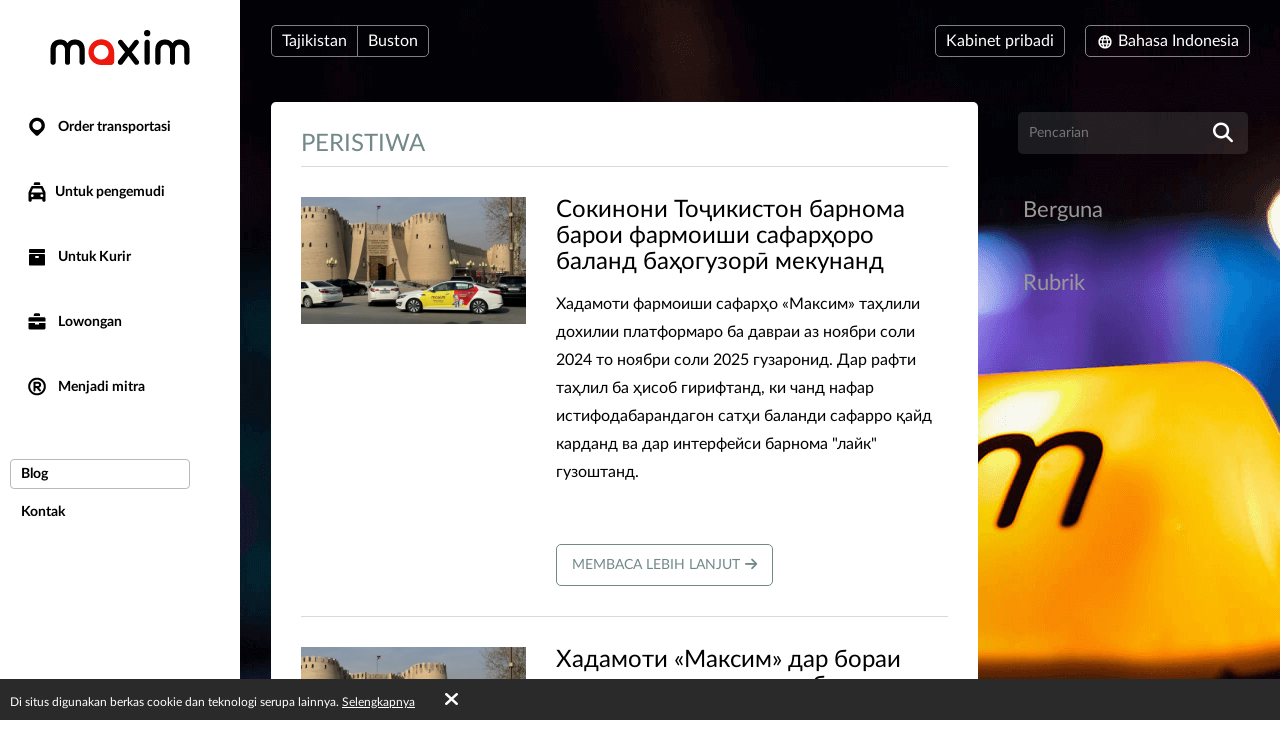

--- FILE ---
content_type: text/html; charset=UTF-8
request_url: https://taximaxim.com/tj/id/13556-new%2Byork/blog/
body_size: 9404
content:
    <!DOCTYPE html>
    <html lang="id-ID" >
    <head>
        <meta charset="UTF-8">
        <meta name="viewport" content="width=device-width, initial-scale=1, maximum-scale=5">
        <meta name="facebook-domain-verification" content="drrei14mj79cj3owo51acqbfoe4ezq" />        <meta name="csrf-param" content="_csrf">
<meta name="csrf-token" content="yw3UTE9a1I7urvJWJ98DxlKpKGsXJkkU6bho6Z1lnm-uRPkmfT-W35jMkDpQm0-ZBMxJHS9WJ0SN0jCY3hGzQg==">
        <title>Blog</title>
        <link rel="apple-touch-icon" sizes="180x180" href="/favicon180x180.png">
        <link rel="icon" type="image/png" sizes="32x32" href="/favicon32x32.png">
        <link rel="icon" type="image/png" sizes="192x192" href="/favicon192x192.png">
                <!-- Google Tag Manager -->
        <script>(function(w,d,s,l,i){w[l]=w[l]||[];w[l].push({'gtm.start':
                    new Date().getTime(),event:'gtm.js'});var f=d.getElementsByTagName(s)[0],
                j=d.createElement(s),dl=l!='dataLayer'?'&l='+l:'';j.async=true;j.src=
                'https://www.googletagmanager.com/gtm.js?id='+i+dl;f.parentNode.insertBefore(j,f);
            })(window,document,'script','dataLayer','GTM-K3BC4KQ');</script>
        <!-- End Google Tag Manager -->
                <script type="application/ld+json">{"@context":"https://schema.org","@type":"BreadcrumbList","itemListElement":[{"@type":"ListItem","position":0,"name":"Blog","item":""}]}</script>        <meta name="description" content="Berita layanan order transportasi Maxim. Analisis pasar taksi. Komentar para pakar. Informasi untuk para wartawan.">
<link type="font/woff2" href="/fonts/lato2/Lato-Regular.woff2" rel="preload" as="font" crossorigin>
<link type="font/woff2" href="/fonts/lato2/Lato-Bold.woff2" rel="preload" as="font" crossorigin>
<link href="https://taximaxim.com/tj/id/post/index/" rel="canonical">
<link href="/assets/all-d6d0e5211907ec943a7802b0f5f52576.css?v=1762320557" rel="preload" as="style" onload="this.rel=&#039;stylesheet&#039;">
<link href="/css/cookie.css?v=1689660240" rel="stylesheet">
<link type="text/css" href="/assets/6e3b4ef9/css/all.min.css?v=1768197928" rel="preload" as="style" onload="this.rel=&#039;stylesheet&#039;">
<link type="text/css" href="/assets/5975d973/flag-png.css?v=1768197928" rel="preload" as="style" onload="this.rel=&#039;stylesheet&#039;">    </head>
    <body data-env="prod" class="b-text-page lang-id-ID country-tj">
            <!-- Google Tag Manager (noscript) -->
    <noscript><iframe src="https://www.googletagmanager.com/ns.html?id=GTM-K3BC4KQ"
                      height="0" width="0" style="display:none;visibility:hidden"></iframe></noscript>
    <!-- End Google Tag Manager (noscript) -->
        <div class="b-container"><div class="b-top-plate"><div id="mobile-top-menu"><button type="button" class="m-menu-opener js-menu-toggle" aria-label="burger"><i class="fa fas fa-bars"></i></button><div id="link-to-work"><a href="https://taxseepro.com/?app=maxim&amp;intl=id-ID&amp;b=5027&amp;utm_content=taximaxim&amp;utm_source=taximaxim" rel="noopener" onclick="return yii.app.analytics.reachGoal(&quot;link-to-work&quot;)" target="_blank">Bekerja dengan layanan</a></div><div class="m-logo"><a href="/tj/id/5027-buston/order-a-taxi-online" title="logo"></a></div></div></div><div class="b-sidebar"><div class="m-content"><a href="/tj/id/5027-buston/order-a-taxi-online"><div class="b-logo b-logo---id-ID b-logo----country-tj"></div></a><ul class="b-main-menu"><li><a href="/tj/id/5027-buston/order-a-taxi-online"><span class="b-sidebar-icon"><svg xmlns="http://www.w3.org/2000/svg" width="24" height="24" viewBox="0 -250 950 1000"><path fill="currentColor" d="M708-43q48 49 72 109.5T804 190t-24 122.5T708 420L535 593q-26 26-60 26-32 0-57-25-42-44-86-87.5T245 420q-48-48-72-107.5T149 190q0-66 26-125.5T245.5-40t104-72T477-139q63 0 123 24t108 72zM341 319q56 56 133 56 38 0 72-14.5t60-40 41-60 15-74.5q0-39-15-73t-40.5-59.5-59.5-40T474-1q-38 0-72 15t-60 40.5-41.5 59.5-15.5 72q0 36 14 71t42 62z"/></svg></span> Order transportasi</a></li><li class="m-driver"><a href="/tj/id/5027-buston/driver/"><span class="b-sidebar-icon"><svg xmlns="http://www.w3.org/2000/svg" width="24" height="24" viewBox="0 -230 950 1000"><path fill="currentColor" d="M542-140q27 0 45.5 17T606-79v53H344v-53q0-27 19.5-44t46.5-17h132zM233 287h486l-77-164H309zm596 329q0 29-18.5 45.5T765 678t-47-16.5-20-45.5v-41H254v41q0 29-20 45.5T188 678q-28 0-47-16.5T122 616V287L232 48q7-12 19-19.5t25-7.5h393q16 0 30 5t22 22l108 239v329zM277 363q-24 0-41 17t-17 43q0 25 17 42t41 17q25 0 42.5-17t17.5-42q0-26-17.5-43T277 363zm397 0q-25 0-42.5 17T614 423q0 25 17.5 42t42.5 17 42.5-17 17.5-42q0-26-17.5-43T674 363z"/></svg></span>Untuk pengemudi</a></li><li class="m-courier"><a href="/tj/id/5027-buston/courier/"><span class="b-sidebar-icon"><svg xmlns="http://www.w3.org/2000/svg" width="24" height="24"><g fill="currentColor"><path d="M4.8 20.574a.85.85 0 0 1-.8-.768V9.84a.849.849 0 0 1 .8-.768h14.4a.838.838 0 0 1 .8.768v9.966a.838.838 0 0 1-.8.768zM10 12a1 1 0 0 0 1 1h2a1 1 0 0 0 1-1 1 1 0 0 0-1-1h-2a1 1 0 0 0-1 1zM4.8 8a.86.86 0 0 1-.8-.8V4.8a.86.86 0 0 1 .8-.8h14.4a.86.86 0 0 1 .8.8v2.4a.86.86 0 0 1-.8.8z"/><path fill="none" d="M0 0h24v24H0z"/></g></svg></span> Untuk Kurir</a></li><li class="m-vacancy"><a href="/tj/id/5027-buston/vacancy/"><span class="b-sidebar-icon"><svg xmlns="http://www.w3.org/2000/svg" width="24" height="24" viewBox="0 -275 950 1000"><path fill="currentColor" d="M121 263h267v67h172v-67h269v213q0 28-20.5 44.5T762 537H187q-27 0-46.5-16.5T121 476V263zm0-56V85q0-28 19.5-44.5T187 24h575q26 0 46.5 16.5T829 85v122H121zm419-346q28 0 46.5 17.5T605-77v53H344v-53q0-27 19.5-44.5T410-139h130z"/></svg></span> Lowongan</a></li><li class="m-franchise"><a href="/tj/id/5027-buston/partner/"><span class="b-sidebar-icon"><svg xmlns="http://www.w3.org/2000/svg" width="24" height="24" viewBox="0 -250 949 1000"><path fill="currentColor" d="M453 290h-40v106q0 17-12 28t-30 11q-19 0-31.5-11T327 396q1-84 1-166t1-166q0-20 13-28t30-8h145q27 0 51 10.5T609.5 67t28 42 10.5 51q0 42-25 76t-63 47l67 82q11 13 11 27 0 19-13.5 31.5T593 436q-19 0-31-15zm64-81q18 0 31.5-14t13.5-34q0-18-13.5-32.5T517 114H413v95h104zm-43-348q78 0 145 28.5T736-31q51 50 79.5 117T844 231q0 76-28.5 142.5T736 491q-50 50-117 79t-145 29q-76 0-143-29t-116-79q-51-51-80-117.5T106 231q0-78 29-145t80-117q49-51 116-79.5T474-139zM675 30q-38-38-89.5-60.5T474-53q-58 0-109.5 22.5T275 30q-39 38-60.5 89.5T193 231q0 58 21.5 109.5T275 431q38 38 89.5 60T474 513q60 0 111.5-22t89.5-60q39-39 61-90.5T758 231q0-60-22-111.5T675 30z"/></svg></span> Menjadi mitra</a></li></ul><ul class="b-sub-menu"><li class="s-active"><a href="/tj/id/5027-buston/blog/">Blog</a></li><li><a href="/tj/id/5027-buston/contacts/">Kontak</a></li></ul><ul class="b-cabinet-enter-links"><li><a href="https://client.taximaxim.com/id-ID/?country=tj" target="_blank" rel="noopener">Untuk pelanggan<span class="b-sidebar-icon"><svg xmlns="http://www.w3.org/2000/svg" width="18" height="18" viewBox="0 -275 950 1000"><path fill="currentColor" d="M409-38q-18-17-17-41t18-41 41-19 42 17l268 268q10 10 16 20.5t6 24.5q0 11-4.5 21T766 230L495 500q-17 18-41 17t-42-18q-17-18-18-42t16-41l168-168H226q-25 0-41-18t-16-41q0-25 16-42.5t41-17.5h349z"/></svg></span></a></li><li><a href="https://driver.taxsee.com/id-ID" target="_blank" rel="noopener">Untuk pengemudi<span class="b-sidebar-icon"><svg xmlns="http://www.w3.org/2000/svg" width="18" height="18" viewBox="0 -275 950 1000"><path fill="currentColor" d="M409-38q-18-17-17-41t18-41 41-19 42 17l268 268q10 10 16 20.5t6 24.5q0 11-4.5 21T766 230L495 500q-17 18-41 17t-42-18q-17-18-18-42t16-41l168-168H226q-25 0-41-18t-16-41q0-25 16-42.5t41-17.5h349z"/></svg></span></a></li></ul></div><div class="m-overlay js-menu-toggle"></div></div><div class="b-main"><div class="b-header"><div class="header-row"><div class="column location"><div class="country-drop-down btn-group"><button id="cdd-w0" class="btn dropdown-toggle" data-toggle="dropdown">Tajikistan <span class="caret"></span></button><ul id="cdd-items-w0" class="dropdown-menu"><li><a class="country " href="/ar/id-ID/10703-mendoza/order-a-taxi-online" tabindex="-1"><i class="flag-png flag-png-xs flag-png-ar"></i>Argentina</a></li><li><a class="country " href="/az/id-ID/1872-baku/order-a-taxi-online" tabindex="-1"><i class="flag-png flag-png-xs flag-png-az"></i>Azerbaijan</a></li><li><a class="country " href="/bd/id-ID/5027-buston/order-a-taxi-online" tabindex="-1"><i class="flag-png flag-png-xs flag-png-bd"></i>Bangladesh</a></li><li><a class="country " href="/br/id-ID/10329-rio+branco/order-a-taxi-online" tabindex="-1"><i class="flag-png flag-png-xs flag-png-br"></i>Brasil</a></li><li><a class="country " href="/ph/id-ID/7513-cebu/order-a-taxi-online" tabindex="-1"><i class="flag-png flag-png-xs flag-png-ph"></i>Filipina</a></li><li><a class="country " href="/id/id-ID/2093-jakarta/order-a-taxi-online" tabindex="-1"><i class="flag-png flag-png-xs flag-png-id"></i>Indonesia</a></li><li><a class="country " href="/kh/id-ID/13806-phnom+penh/order-a-taxi-online" tabindex="-1"><i class="flag-png flag-png-xs flag-png-kh"></i>Kamboja</a></li><li><a class="country " href="/kz/id-ID/109-petropavlovsk/order-a-taxi-online" tabindex="-1"><i class="flag-png flag-png-xs flag-png-kz"></i>Kazakhstan</a></li><li><a class="country " href="/kg/id-ID/3785-bishkek/order-a-taxi-online" tabindex="-1"><i class="flag-png flag-png-xs flag-png-kg"></i>Kirgizstan</a></li><li><a class="country " href="/co/id-ID/11573-monteria/order-a-taxi-online" tabindex="-1"><i class="flag-png flag-png-xs flag-png-co"></i>Kolombia</a></li><li><a class="country " href="/la/id-ID/14395-vientiane/order-a-taxi-online" tabindex="-1"><i class="flag-png flag-png-xs flag-png-la"></i>Laos</a></li><li><a class="country " href="/my/id-ID/3830-kuantan/order-a-taxi-online" tabindex="-1"><i class="flag-png flag-png-xs flag-png-my"></i>Malaysia</a></li><li><a class="country " href="/pe/id-ID/7944-chimbote/order-a-taxi-online" tabindex="-1"><i class="flag-png flag-png-xs flag-png-pe"></i>Peru</a></li><li><a class="country " href="/za/id-ID/2981-cape+town/order-a-taxi-online" tabindex="-1"><i class="flag-png flag-png-xs flag-png-za"></i>Republik Afrika Selatan</a></li><li><a class="country " href="/do/id-ID/15145-san+pedro+de+macoris/order-a-taxi-online" tabindex="-1"><i class="flag-png flag-png-xs flag-png-do"></i>Republik Dominika</a></li><li><a class="country  active" href="/tj/id-ID/5027-buston/order-a-taxi-online" tabindex="-1"><i class="flag-png flag-png-xs flag-png-tj"></i>Tajikistan</a></li><li><a class="country " href="/tz/id-ID/14690-dodoma/order-a-taxi-online" tabindex="-1"><i class="flag-png flag-png-xs flag-png-tz"></i>Tanzania</a></li><li><a class="country " href="/th/id-ID/9335-chiang+mai/order-a-taxi-online" tabindex="-1"><i class="flag-png flag-png-xs flag-png-th"></i>Thailand</a></li><li><a class="country " href="/uz/id-ID/2744-tashkent/order-a-taxi-online" tabindex="-1"><i class="flag-png flag-png-xs flag-png-uz"></i>Uzbekistan</a></li><li><a class="country " href="/vn/id-ID/8428-da+nang/order-a-taxi-online" tabindex="-1"><i class="flag-png flag-png-xs flag-png-vn"></i>Vietnam</a></li></ul></div><button id="w2" class="city-select-btn js-modal-open btn" data-id="city-choose" data-url="/tj/id/5027-buston/site/ajax-cities/?from=post%2Findex">Buston</button></div><div class="column language"><a id="choice-cabinet-button" class="btn" href="#" data-content="&lt;a class=&quot;btn-link&quot; href=&quot;https://client.taximaxim.com/id-ID/?country=tj&quot; rel=&quot;noopener&quot; target=&quot;_blank&quot;&gt;Pelanggan&lt;/a&gt;&lt;a class=&quot;btn-link&quot; href=&quot;https://driver.taxsee.com/id-ID&quot; rel=&quot;noopener&quot; target=&quot;_blank&quot;&gt;Pengemudi&lt;/a&gt;" data-placement="bottom" data-toggle="popover">Kabinet pribadi</a><div class="language-drop-down btn-group"><button id="w3" class="btn dropdown-toggle" data-toggle="dropdown"><span class="icon"><svg xmlns="http://www.w3.org/2000/svg" width="18" height="18" viewBox="0 30 950 1000"><path fill="currentColor" d="M475 156q77 0 144 29t117 80q51 51 79.5 117T844 526q0 75-28.5 142T736 786q-50 51-117 79.5T475 894q-76 0-143-28.5T214 786q-50-51-79-118t-29-142q0-78 29-144t79-117q51-51 118-80t143-29zM202 602h111q-6-37-6-76 0-21 1.5-39.5T313 449H202q-5 19-7.5 38t-2.5 39 2.5 38.5T202 602zm184 0h180q2-19 3-37.5t1-38.5q0-21-1-40t-3-37H386q-2 18-4 37t-2 40q0 20 2 38.5t4 37.5zm251 0h110q6-19 8.5-37.5T758 526t-2.5-39-8.5-38H637q2 19 3.5 37.5T642 526q0 20-1.5 38.5T637 602zm80 73h-92q-5 18-10 34t-11 32q-5 14-10.5 24.5T582 787q53-21 93-61 11-11 21.5-24.5T717 675zm-166 0H400q3 11 6.5 20.5T414 714q13 33 28.5 56t32.5 37q17-14 33-37t28-56q5-9 8-18.5t7-20.5zm-225 0h-91q8 13 18 26.5t22 24.5q42 41 93 61-5-11-11-21.5T346 741q-5-16-11-32t-9-34zm-91-299h91q3-18 9-35t11-31q5-13 11-24.5t11-22.5q-26 11-49.5 26.5T275 325q-12 11-22 24t-18 27zm165 0h151q-4-11-7-21t-8-18q-12-33-28-56t-33-37q-17 14-32.5 37T414 337q-4 8-7.5 18t-6.5 21zm225 0h92q-10-14-20.5-27T675 325q-20-20-43.5-35.5T582 263q6 11 11.5 22.5T604 310q6 14 11 31t10 35z"/></svg></span> Bahasa Indonesia <span class="caret"></span></button><ul id="w4" class="dropdown-menu-right dropdown-menu"><li><a href="/tj/ar-sa/13556-new%2Byork/blog/" rel="alternate" hreflang="ar-SA" lang="ar-SA" tabindex="-1">العربية</a></li><li><a href="/tj/az/13556-new%2Byork/blog/" rel="alternate" hreflang="az" lang="az" tabindex="-1">Azərbaycan dili</a></li><li><a href="/tj/bg/13556-new%2Byork/blog/" rel="alternate" hreflang="bg" lang="bg" tabindex="-1">Български</a></li><li><a href="/tj/bn-bd/13556-new%2Byork/blog/" rel="alternate" hreflang="bn-BD" lang="bn-BD" tabindex="-1">বাংলা</a></li><li><a href="/tj/en/13556-new%2Byork/blog/" rel="alternate" hreflang="en" lang="en" tabindex="-1">English</a></li><li><a href="/tj/es/13556-new%2Byork/blog/" rel="alternate" hreflang="es-ES" lang="es-ES" tabindex="-1">Español</a></li><li><a href="/tj/fr/13556-new%2Byork/blog/" rel="alternate" hreflang="fr" lang="fr" tabindex="-1">Français</a></li><li><a href="/tj/hy/13556-new%2Byork/blog/" rel="alternate" hreflang="hy" lang="hy" tabindex="-1">Հայերեն</a></li><li><a class="active" href="/tj/id/13556-new%2Byork/blog/" rel="alternate" hreflang="id-ID" lang="id-ID" tabindex="-1">Bahasa Indonesia</a></li><li><a href="/tj/ka/13556-new%2Byork/blog/" rel="alternate" hreflang="ka" lang="ka" tabindex="-1">ქართული</a></li><li><a href="/tj/kk/13556-new%2Byork/blog/" rel="alternate" hreflang="kk" lang="kk" tabindex="-1">Қазақ тілі</a></li><li><a href="/tj/km-kh/13556-new%2Byork/blog/" rel="alternate" hreflang="km-KH" lang="km-KH" tabindex="-1">ខ្មែរ</a></li><li><a href="/tj/lo-la/13556-new%2Byork/blog/" rel="alternate" hreflang="lo-LA" lang="lo-LA" tabindex="-1">ພາສາລາວ</a></li><li><a href="/tj/ms-my/13556-new%2Byork/blog/" rel="alternate" hreflang="ms-MY" lang="ms-MY" tabindex="-1">Bahasa Melayu</a></li><li><a href="/tj/pt-br/13556-new%2Byork/blog/" rel="alternate" hreflang="pt-BR" lang="pt-BR" tabindex="-1">Português (Brasileiro)</a></li><li><a href="/tj/ru/13556-new%2Byork/blog/" rel="alternate" hreflang="ru" lang="ru" tabindex="-1">Русский</a></li><li><a href="/tj/sw-tz/13556-new%2Byork/blog/" rel="alternate" hreflang="sw-TZ" lang="sw-TZ" tabindex="-1">Kiswahili</a></li><li><a href="/tj/tg/13556-new%2Byork/blog/" rel="alternate" hreflang="tg" lang="tg" tabindex="-1">Тоҷикӣ</a></li><li><a href="/tj/th/13556-new%2Byork/blog/" rel="alternate" hreflang="th-TH" lang="th-TH" tabindex="-1">ไทย</a></li><li><a href="/tj/tr/13556-new%2Byork/blog/" rel="alternate" hreflang="tr" lang="tr" tabindex="-1">Türkçe</a></li><li><a href="/tj/uz/13556-new%2Byork/blog/" rel="alternate" hreflang="uz" lang="uz" tabindex="-1">O&#039;zbek tili</a></li><li><a href="/tj/vi-vn/13556-new%2Byork/blog/" rel="alternate" hreflang="vi-VN" lang="vi-VN" tabindex="-1">Tiếng Việt</a></li><li><a href="/tj/zh-cn/13556-new%2Byork/blog/" rel="alternate" hreflang="zh-CN" lang="zh-CN" tabindex="-1">简体中文</a></li></ul></div></div></div></div><div class="b-main-content"><div class="b-blog b-blog-item-list"><div class="b-blog-content"><h1 class="m-tag-header">
            Peristiwa                    </h1><div id="w0" class="b-blog-list"><div data-key="3052"><div class="m-blog-item    "><div class="m-data"><a href="/tj/id-id/5027-buston/blog/2025/12/3052-sokinoni-toikiston-barnoma-baroi-farmoisi-safaroro-baland-baoguzori-mekunand/"><img class="m-img" src="/u/post/3052/cover/0ea26401d033335e7e755714f25e4b1c.jpg" alt="Сокинони Тоҷикистон барнома барои фармоиши сафарҳоро баланд баҳогузорӣ мекунанд"></a><div></div></div><div class="m-text"><h2><a href="/tj/id-id/5027-buston/blog/2025/12/3052-sokinoni-toikiston-barnoma-baroi-farmoisi-safaroro-baland-baoguzori-mekunand/">Сокинони Тоҷикистон барнома барои фармоиши сафарҳоро баланд баҳогузорӣ мекунанд</a></h2><div class="m-blog-text"><p>Хадамоти фармоиши сафарҳо «Максим» таҳлили дохилии платформаро ба давраи аз ноябри соли 2024 то ноябри соли 2025 гузаронид. Дар рафти таҳлил ба ҳисоб гирифтанд, ки чанд нафар истифодабарандагон сатҳи баланди сафарро қайд карданд ва дар интерфейси барнома "лайк" гузоштанд.</p><br></div><div><a class="m-more" href="/tj/id-id/5027-buston/blog/2025/12/3052-sokinoni-toikiston-barnoma-baroi-farmoisi-safaroro-baland-baoguzori-mekunand/">Membaca lebih lanjut<i class="fa fa-arrow-right"></i></a></div></div></div></div><div data-key="2765"><div class="m-blog-item    "><div class="m-data"><a href="/tj/id-id/5027-buston/blog/2025/07/2765-hadamoti-maksim-dar-borai-samtoi-masurtarin-baroi-istiroat-dar-viloati-sugd-nakl-kard/"><img class="m-img" src="/u/post/2765/cover/e95623130103a9af2b6eeff0baea7cd1.jpg" alt="Хадамоти «Максим» дар бораи самтҳои машҳуртарин барои истироҳат дар вилояти Суғд нақл кард"></a><div></div></div><div class="m-text"><h2><a href="/tj/id-id/5027-buston/blog/2025/07/2765-hadamoti-maksim-dar-borai-samtoi-masurtarin-baroi-istiroat-dar-viloati-sugd-nakl-kard/">Хадамоти «Максим» дар бораи самтҳои машҳуртарин барои истироҳат дар вилояти Суғд нақл кард</a></h2><div class="m-blog-text"><p>Бо фаро расидани тобистон дархост ба сафарҳои байнишаҳрӣ дар Тоҷикистон чун одатӣ ба сеяк афзуд — хусусан байни сайёҳон ва сокинони маҳаллӣ, ки ба истироҳат ё ки сафарҳои хизматӣ равона мешаванд. Хадамоти фармоиши сафарҳо «Максим» таҳлил кард, ки мусофирон ба куҷо бештар мераванд. </p><br></div><div><a class="m-more" href="/tj/id-id/5027-buston/blog/2025/07/2765-hadamoti-maksim-dar-borai-samtoi-masurtarin-baroi-istiroat-dar-viloati-sugd-nakl-kard/">Membaca lebih lanjut<i class="fa fa-arrow-right"></i></a></div></div></div></div><div data-key="2571"><div class="m-blog-item    "><div class="m-data"><a href="/tj/id-id/5027-buston/blog/2025/01/2571-hadamoti-maksim-trendi-pojtahti-ba-taksii-ekologiro-dar-saroi-muzofotii-toikiston-ori-namud/"><img class="m-img" src="/u/post/2571/cover/eb556fc7a21ef0e9b31019df3d2c74ae.jpg" alt="Хадамоти &quot;Максим&quot; тренди пойтахтӣ ба таксии экологиро дар шаҳрҳои музофотии Тоҷикистон ҷорӣ намуд"></a><div></div></div><div class="m-text"><h2><a href="/tj/id-id/5027-buston/blog/2025/01/2571-hadamoti-maksim-trendi-pojtahti-ba-taksii-ekologiro-dar-saroi-muzofotii-toikiston-ori-namud/">Хадамоти "Максим" тренди пойтахтӣ ба таксии экологиро дар шаҳрҳои музофотии Тоҷикистон ҷорӣ намуд</a></h2><div class="m-blog-text"><p>Ширкат ташаббуси қонунгузории вобаста ба автопарки хадамоти таксӣ дар Душанберо дастгирӣ кард Дар шаҳрҳои ҳузурдоштааш ҳиссаи мошинҳои барқиро то 45% расонида, садоқати худро ба стандартҳои эколонӣ қайд кард.</p><br></div><div><a class="m-more" href="/tj/id-id/5027-buston/blog/2025/01/2571-hadamoti-maksim-trendi-pojtahti-ba-taksii-ekologiro-dar-saroi-muzofotii-toikiston-ori-namud/">Membaca lebih lanjut<i class="fa fa-arrow-right"></i></a></div></div></div></div></div></div><div class="b-blog-sidebar"><form action="/tj/id/5027-buston/blog/search/" class="m-search"><input type="text" name="q" placeholder="Pencarian"><button type="submit" aria-label="search"><i class="fa fa-search fa-lg"></i></button></form><h3 class="b-blog-sidebar-content"><a href="/tj/id/5027-buston/post/useful/">Berguna</a></h3><h3>Rubrik</h3><ul class="m-tag-list"></ul></div></div></div><ul class="b-social"><li><a href="https://www.facebook.com/tj.taximaxim" title="fb" rel="noopener" target="_blank" data-name="fb"><span class="b-social-icon"><svg xmlns="http://www.w3.org/2000/svg" width="27" height="27" viewBox="0 30 950 1000"><path fill="#FFF" d="M171 48h609q35 0 66 13.5t54.5 37 37 54.5 13.5 66v609q0 35-13.5 66.5t-37 54.5-54.5 36.5-66 13.5H623V635h121l20-143H623v-91q0-30 13-48.5t57-18.5l75-1V205q-10 0-40.5-2.5T658 200q-81 0-131.5 48T476 387v105H353v143h123v364H171q-35 0-66.5-13.5T50 949t-36.5-54.5T0 828V219q0-35 13.5-66T50 98.5t54.5-37T171 48z"/></svg></span></a></li><li><a href="https://vk.com/taximaxim" title="vk" rel="noopener" target="_blank" data-name="vk"><span class="b-social-icon"><svg xmlns="http://www.w3.org/2000/svg" width="27" height="27" viewBox="0 30 950 1000"><path fill="#FFF" d="M172 48h609q35 0 66 13.5t54.5 37 37 54.5 13.5 66v609q0 35-13.5 66.5t-37 54.5-54.5 36.5-66 13.5H172q-35 0-66.5-13.5t-55-36.5-37-54.5T0 828V219q0-35 13.5-66t37-54.5 55-37T172 48zm-69 278q-13 0-19 5t3 25q16 32 38.5 73t49.5 84 57.5 84 62.5 73.5 65.5 52.5 65.5 20h91q17 0 22.5-7.5T545 717v-76q37 3 63.5 26t52.5 51q9 9 15 14t11 7.5 10 3 12 .5h138q20 0 23-10t-4-18q-30-36-62-69.5T742 576q-8-9-11-15t-2-10.5 4-9.5 7-12q28-41 55-85t53-84q11-20 8-27t-21-7H708.5l-11.5 2-10 9-12 20q-14 25-28.5 52t-31 49.5-35 38T541 514q0-45 .5-88.5t.5-88.5q0-12-5-22t-27-10H398q-25 0-38 9t-12 16 7 8 13 3.5 12.5 10T386 378v136q-16 2-34-13.5T316 460t-35.5-54.5T248 350q-5-7-8-12t-7.5-7.5-12-3.5-20.5-1h-97z"/></svg></span></a></li><li><a href="https://ok.ru/group/55221767503985" title="ok" rel="noopener" target="_blank" data-name="ok"><span class="b-social-icon"><svg xmlns="http://www.w3.org/2000/svg" width="27" height="27" viewBox="0 30 950 1000"><path fill="#FFF" d="M172 50h608q35 0 66 13.5t54.5 37 37 54.5 13.5 66v609q0 35-13.5 66.5t-37 54.5-54.5 36.5-66 13.5H172q-35 0-66.5-13.5T51 951t-36.5-54.5T1 830V221q0-35 13.5-66T51 100.5t54.5-37T172 50zm343 627q36-5 75.5-19t82.5-43q15-10 19-27t-7-33q-10-14-27.5-18t-32.5 6q-31 20-60 31t-55.5 14.5-50 2T417 584q-46-11-84-40-14-11-32.5-9.5T270 551q-11 14-9 32t16 29q18 15 42 27 20 11 48.5 21.5T431 676L299 799q-14 13-14.5 30.5T298 861q11 14 29 15t32-12l113-106 114 106q13 13 31.5 12t30.5-15 11.5-31.5T646 799zm-38-524q-39 0-73.5 14.5T345 207q-26 26-40.5 60T290 339t14.5 72 40.5 60q24 26 58.5 40.5T477 526q38 0 71.5-14.5T607 471q27-26 41-60t14-72q0-79-55-132-25-25-58.5-39.5T477 153zm73 112q30 30 30 74 0 43-30 75-28 30-73 30t-75-30q-14-15-22.5-34t-8.5-41q0-23 8.5-41.5T402 265t33.5-22.5T477 234t40.5 8.5T550 265z"/></svg></span></a></li><li><a href="https://www.instagram.com/taximaxim_tj/" title="instagram" rel="noopener" target="_blank" data-name="instagram"><span class="b-social-icon"><svg xmlns="http://www.w3.org/2000/svg" width="27" height="27" viewBox="0 30 950 1000"><path fill="#FFF" d="M172 49h609q35 0 66 13.5t54.5 37 37 54.5 13.5 66v609q0 35-13.5 66.5t-37 54.5-54.5 36.5-66 13.5H172q-35 0-66-13.5T51.5 950t-37-54.5T1 829V220q0-35 13.5-66t37-54.5 54.5-37T172 49zm470 158q31 0 59 12t48 33 32 49 12 59v330q0 31-12 58.5t-32 48-48 32.5-59 12H312q-31 0-59-12t-49-32.5-33-48-12-58.5V360q0-31 12-59t33-49 49-33 59-12h330zM477 394q27 0 50.5 10.5t41.5 28 28 41.5 10 51-10 50.5-28 41.5-41.5 28-50.5 10-51-10-41.5-28-28-41.5T346 525t10.5-51 28-41.5 41.5-28 51-10.5zm0 326q40 0 76-15.5t62-41.5 41.5-61.5T672 525q0-40-15.5-76T615 386t-62-42.5-76-15.5q-41 0-76.5 15.5t-62 42.5-42 63-15.5 76q0 41 15.5 76.5t42 61.5 62 41.5T477 720zm250-403q0-19-13.5-33T681 270q-20 0-34 14t-14 33q0 20 14 33.5t34 13.5q19 0 32.5-13.5T727 317zm-85 590q45 0 84.5-17t69-46.5 46.5-69 17-84.5V360q0-45-17-84.5T795.5 206t-69-47-84.5-17H312q-45 0-84.5 17t-69 47-46.5 69.5T95 360v330q0 45 17 84.5t46.5 69 69 46.5 84.5 17h330z"/></svg></span></a></li></ul><div class="footer"><div class="copyright-block">
                            © 2003&ndash;2026 Layanan Maxim.                    </div><div class="legal-block"><a href="https://legal.taximaxim.com/?country=TJ&amp;city=5027&amp;intl=id-ID&amp;ref=https%3A%2F%2Ftaximaxim.com%2Ftj%2Fid%2F13556-new%252Byork%2Fblog%2F">Informasi legal</a></div></div></div></div><div class="b-modal" data-id="offer-modal"><div class="m-body"></div></div><div class="b-modal" data-id="tariff-modal" id="tariff-modal"><div class="m-body"></div></div><div class="b-modal" data-id="reglament"><div class="m-body"></div></div><div class="b-modal" data-id="video-lessons"><div class="m-body"></div></div>    <div id="cookie-policy"><span>Di situs digunakan berkas cookie dan teknologi serupa lainnya. <a href="https://legal.taximaxim.com/privacy/-/cookie/?country=TJ&amp;city=5027&amp;intl=id-ID&amp;ref=https%3A%2F%2Ftaximaxim.com%2Ftj%2Fid%2F13556-new%252Byork%2Fblog%2F" target="_blank">Selengkapnya</a><a id="accept-cookie" href="#">Baik</a></span></div><div class="b-modal" data-id="city-choose" data-url="/tj/id/5027-buston/site/ajax-cities/?from=post%2Findex" data-once="1">
    <div class="m-body m-city-modal-body">
            </div>
</div>
<script src="/assets/all-e4aa03f43099f42f5d5b8e4abc448114.js?v=1754980139"></script>
<script src="/js/cookie.js?v=1689660240"></script>    </body>
    </html>
